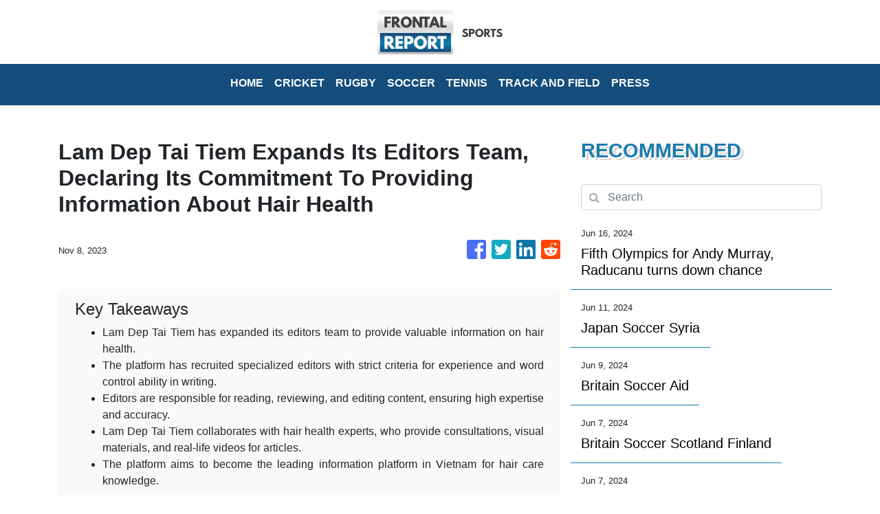

--- FILE ---
content_type: text/html
request_url: https://sports.frontalreport.com/news/lam-dep-tai-tiem-expands-its-editors-team-declaring-its-commitment-to-providing-information-about-hair-health/455471
body_size: 739
content:
<!DOCTYPE html>
<html lang="en">
  <head>
    <meta charset="utf-8" />
    <title>Sports - Frontal Report</title>
    <base href="/" />
    <meta name="title" content="Sports - Frontal Report" />
    <meta
      name="description"
      content="Frontal Report delivers breaking headlines linking to news websites all around the world including commentary and analysis from an experienced team of editors and columnists."
    />
    <meta name="viewport" content="width=device-width, initial-scale=1" />
    <link rel="icon" type="image/x-icon" href="favicon.ico" />
    <link href="https://fonts.googleapis.com/css?family=Roboto:300,400,500&display=swap" rel="stylesheet" />
    <link href="https://fonts.googleapis.com/icon?family=Material+Icons" rel="stylesheet" />

    
    <meta property="og:title" content="Sports - Frontal Report" />
    <meta
      property="og:description"
      content="Frontal Report delivers breaking headlines linking to news websites all around the world including commentary and analysis from an experienced team of editors and columnists."
    />
    <meta property="og:image" content="assets/img/logo.png" />
    <meta property="article:publisher" content="Frontal Report" />
    <meta property="article:author" content="Frontal Report" />
    <meta property="twitter:card" content="summary" />
    <meta property="twitter:title" content="Sports - Frontal Report" />
    <meta
      property="twitter:description"
      content="Frontal Report delivers breaking headlines linking to news websites all around the world including commentary and analysis from an experienced team of editors and columnists."
    />
    <meta property="twitter:image" content="assets/img/logo.png" />

    <!-- Google Analytics -->
    <script>
      (function (i, s, o, g, r, a, m) {
        i['GoogleAnalyticsObject'] = r;
        (i[r] =
          i[r] ||
          function () {
            (i[r].q = i[r].q || []).push(arguments);
          }),
          (i[r].l = 1 * new Date());
        (a = s.createElement(o)), (m = s.getElementsByTagName(o)[0]);
        a.async = 1;
        a.src = g;
        m.parentNode.insertBefore(a, m);
      })(window, document, 'script', 'https://www.google-analytics.com/analytics.js', 'ga');
      ga('create', 'UA-93857607-38', 'auto');
      ga('send', 'pageview');
    </script>
  <link rel="stylesheet" href="styles.d006e4e032c477f02f77.css"></head>
  <body>
    <app-root></app-root>
  <script src="runtime-es2015.a31b4946a4d383ac7eac.js" type="module"></script><script src="runtime-es5.a31b4946a4d383ac7eac.js" nomodule defer></script><script src="polyfills-es5.341d48ffc88eaeae911d.js" nomodule defer></script><script src="polyfills-es2015.95bb65e853d2781ac3bd.js" type="module"></script><script src="scripts.42798d122d276276a555.js" defer></script><script src="main-es2015.f75505872ec7308fd689.js" type="module"></script><script src="main-es5.f75505872ec7308fd689.js" nomodule defer></script></body>
</html>


--- FILE ---
content_type: text/html; charset=utf-8
request_url: https://us-central1-vertical-news-network.cloudfunctions.net/get/fetch
body_size: 10559
content:
[
  {
    "id": 792378,
    "title": "Fifth Olympics for Andy Murray, Raducanu turns down chance",
    "summary": "Andy Murray has been selected to represent Team GB for a fifth Olympics after being included in the squad for the Paris Games",
    "slug": "fifth-olympics-for-andy-murray-raducanu-turns-down-chance",
    "date_published": "2024-06-16T15:54:44.000Z",
    "images": 0,
    "categories": "4511,4062,5067,5049,4471,4062",
    "img_id": null,
    "caption": null
  },
  {
    "id": 791817,
    "title": "Former Arsenal and Everton forward Kevin Campbell dies at 54 after short illness",
    "summary": "Former Arsenal and Everton forward Kevin Campbell has died at the age of 54",
    "slug": "former-arsenal-and-everton-forward-kevin-campbell-dies-at-54-after-short-illness",
    "date_published": "2024-06-15T11:08:51.000Z",
    "images": 1,
    "categories": "4455,4062",
    "img_id": "44d150746b3b45258ed4516b01d65bc7",
    "caption": "FILE - Former Ar"
  },
  {
    "id": 791780,
    "title": "Montenegro goalkeeper Matija Sarkic has died at the age of 26, says his English club Millwall",
    "summary": "Montenegro goalkeeper Matija Sarkic has died at the age of 26",
    "slug": "montenegro-goalkeeper-matija-sarkic-has-died-at-the-age-of-26-says-his-english-club-millwall",
    "date_published": "2024-06-15T08:44:47.000Z",
    "images": 1,
    "categories": "4062,4455,4062",
    "img_id": "7cd4c99564b04fac9d805b0b172f89a1",
    "caption": "FILE - Wolverham"
  },
  {
    "id": 790946,
    "title": "Wimbledon prize money is increasing to a record 50 million pounds. That's about $64 million",
    "summary": "Wimbledon’s total prize money fund will rise to a record 50 million pounds, which is about $64 million",
    "slug": "wimbledon-prize-money-is-increasing-to-a-record-50-million-pounds-thats-about-64-million",
    "date_published": "2024-06-13T10:44:59.000Z",
    "images": 1,
    "categories": "4062,5156,4471,4062",
    "img_id": "80772131f6734481b1aaf5883b8704ef",
    "caption": "FILE - Ukraine's"
  },
  {
    "id": 790905,
    "title": "Striker Sam Kerr staying with Chelsea for two more years to 2026",
    "summary": "Striker Sam Kerr has signed a two-year contract extension with Chelsea, keeping her at the London club until 2026",
    "slug": "striker-sam-kerr-staying-with-chelsea-for-two-more-years-to-2026",
    "date_published": "2024-06-13T09:46:30.000Z",
    "images": 1,
    "categories": "4511,4062,4547,4455,4062",
    "img_id": "3a140c057acd4249afdfc43d3dddf0e5",
    "caption": "FILE - Sam Kerr "
  },
  {
    "id": 789939,
    "title": "Japan Soccer Syria",
    "summary": "",
    "slug": "japan-soccer-syria",
    "date_published": "2024-06-11T19:57:15.000Z",
    "images": 0,
    "categories": "4062,4455",
    "img_id": null,
    "caption": null
  },
  {
    "id": 789015,
    "title": "Britain Soccer Aid",
    "summary": "",
    "slug": "britain-soccer-aid",
    "date_published": "2024-06-09T20:13:34.000Z",
    "images": 0,
    "categories": "4062,4455",
    "img_id": null,
    "caption": null
  },
  {
    "id": 788524,
    "title": "Northampton wins English Premiership with late try in final against 14-man Bath",
    "summary": "Northampton has won the English Premiership after a late try by Alex Mitchell secured a 25-21 victory that ended Bath’s defiant response to Beno Obano’s red card in the final at Twickenham",
    "slug": "northampton-wins-english-premiership-with-late-try-in-final-against-14man-bath",
    "date_published": "2024-06-08T17:43:18.000Z",
    "images": 1,
    "categories": "4062,4366,4062",
    "img_id": "45b8075075d74094bacc74ec2d4f36e3",
    "caption": "Northampton Sain"
  },
  {
    "id": 788523,
    "title": "Wigan dominates Warrington and wins Challenge Cup final",
    "summary": "Wigan has recovered from a wild start to win a record-extending 21st Challenge Cup after beating Warrington 18-8 in the final at Wembley Stadium",
    "slug": "wigan-dominates-warrington-and-wins-challenge-cup-final",
    "date_published": "2024-06-08T17:12:50.000Z",
    "images": 1,
    "categories": "4366,4062",
    "img_id": "d1a1fae6289f4caea09b118060166e20",
    "caption": "Wigan Warriors' "
  },
  {
    "id": 788063,
    "title": "Britain Soccer Scotland Finland",
    "summary": "",
    "slug": "britain-soccer-scotland-finland",
    "date_published": "2024-06-07T20:59:44.000Z",
    "images": 0,
    "categories": "4455",
    "img_id": null,
    "caption": null
  },
  {
    "id": 788065,
    "title": "England Iceland Soccer",
    "summary": "",
    "slug": "england-iceland-soccer",
    "date_published": "2024-06-07T19:51:32.000Z",
    "images": 0,
    "categories": "4455",
    "img_id": null,
    "caption": null
  },
  {
    "id": 787513,
    "title": "Britain Soccer England Euro 2024",
    "summary": "",
    "slug": "britain-soccer-england-euro-2024",
    "date_published": "2024-06-06T12:05:08.000Z",
    "images": 0,
    "categories": "4455",
    "img_id": null,
    "caption": null
  },
  {
    "id": 786197,
    "title": "England Bosnia and Herzegovina Soccer",
    "summary": "",
    "slug": "england-bosnia-and-herzegovina-soccer",
    "date_published": "2024-06-03T19:29:34.000Z",
    "images": 0,
    "categories": "4455",
    "img_id": null,
    "caption": null
  },
  {
    "id": 785454,
    "title": "Real Madrid plot a 16th Champions League triumph. Kylian Mbappe would make Europe's best even better",
    "summary": "Real Madrid had barely begun celebrating a record-extending 15th Champions League title when coach Carlo Ancelotti started to plot a 16th",
    "slug": "real-madrid-plot-a-16th-champions-league-triumph-kylian-mbappe-would-make-europes-best-even-better",
    "date_published": "2024-06-02T11:19:57.000Z",
    "images": 1,
    "categories": "4062,5141,4455,4062",
    "img_id": "0effc561498149eba91b66d08c48fdc6",
    "caption": "Real Madrid's Lu"
  },
  {
    "id": 783735,
    "title": "Scotland Soccer Euro 2024",
    "summary": "",
    "slug": "scotland-soccer-euro-2024",
    "date_published": "2024-06-02T11:15:52.000Z",
    "images": 0,
    "categories": "4455",
    "img_id": null,
    "caption": null
  },
  {
    "id": 785139,
    "title": "Dortmund rues missed chances in Champions League final loss",
    "summary": "Borussia Dortmund just can’t close the deal",
    "slug": "dortmund-rues-missed-chances-in-champions-league-final-loss",
    "date_published": "2024-06-01T21:04:59.000Z",
    "images": 1,
    "categories": "4062,5141,4455,4062",
    "img_id": "06461670d3f9462bbd2ba7792b0fb70e",
    "caption": "Dortmund's Karim"
  },
  {
    "id": 785055,
    "title": "APTOPIX Britain Soccer Champions League Final",
    "summary": "",
    "slug": "aptopix-britain-soccer-champions-league-final",
    "date_published": "2024-06-01T20:39:32.000Z",
    "images": 0,
    "categories": "4455",
    "img_id": null,
    "caption": null
  },
  {
    "id": 784981,
    "title": "Britain Soccer Champions League Final",
    "summary": "",
    "slug": "britain-soccer-champions-league-final",
    "date_published": "2024-06-01T13:49:46.000Z",
    "images": 0,
    "categories": "4455",
    "img_id": null,
    "caption": null
  },
  {
    "id": 784897,
    "title": "Wembley Stadium beefs up security for Champions League final",
    "summary": "Wembley Stadium has significantly beefed up its security operation for the Champions League final",
    "slug": "wembley-stadium-beefs-up-security-for-champions-league-final",
    "date_published": "2024-06-01T10:46:15.000Z",
    "images": 1,
    "categories": "5141,4455,4062",
    "img_id": "10bb6c04f0ce49859a7c116554666d65",
    "caption": "Real Madrid supp"
  },
  {
    "id": 784831,
    "title": "Everton's proposed sale to investment firm 777 Partners falls through",
    "summary": "Miami-based private investment firm 777 Partners has failed to conclude a deal for the purchase of Everton",
    "slug": "evertons-proposed-sale-to-investment-firm-777-partners-falls-through",
    "date_published": "2024-06-01T08:55:01.000Z",
    "images": 0,
    "categories": "4062,846,198,4455,198,4062",
    "img_id": null,
    "caption": null
  },
  {
    "id": 784468,
    "title": "Britain Scotland Israel Euro 2025 Qualifying Soccer",
    "summary": "",
    "slug": "britain-scotland-israel-euro-2025-qualifying-soccer",
    "date_published": "2024-05-31T19:52:50.000Z",
    "images": 0,
    "categories": "4062,4455",
    "img_id": null,
    "caption": null
  },
  {
    "id": 784466,
    "title": "Champions League final: Real Madrid's European kings are so good, Ancelotti wants them to be studied",
    "summary": "Real Madrid coach Carlo Ancelotti believes his team's never-say-die spirit should be studied",
    "slug": "champions-league-final-real-madrids-european-kings-are-so-good-ancelotti-wants-them-to-be-studied",
    "date_published": "2024-05-31T19:43:01.000Z",
    "images": 1,
    "categories": "5141,4455,4062",
    "img_id": "8c3a92d5f2074554b4b7e856a31edea7",
    "caption": "Real Madrid's Lu"
  },
  {
    "id": 784504,
    "title": "Britain Soccer Euro 2025 Qualifier England France",
    "summary": "",
    "slug": "britain-soccer-euro-2025-qualifier-england-france",
    "date_published": "2024-05-31T19:40:20.000Z",
    "images": 0,
    "categories": "4062,4455",
    "img_id": null,
    "caption": null
  },
  {
    "id": 783162,
    "title": "Japan Soccer Real Sociedad",
    "summary": "",
    "slug": "japan-soccer-real-sociedad",
    "date_published": "2024-05-29T11:37:54.000Z",
    "images": 0,
    "categories": "4455",
    "img_id": null,
    "caption": null
  },
  {
    "id": 783026,
    "title": "The world's second most popular sport: An AP guide to cricket",
    "summary": "Cricket is the world's second most popular sport but it's rules and terms are relatively unknown to a lot of people in North America",
    "slug": "the-worlds-second-most-popular-sport-an-ap-guide-to-cricket",
    "date_published": "2024-05-29T05:14:56.000Z",
    "images": 1,
    "categories": "4062,4235,4062",
    "img_id": "7104b524e86645ceb855c0f77ad89b00",
    "caption": "Kolkata Knight R"
  },
  {
    "id": 782758,
    "title": "Timo Werner to stay on loan at Tottenham for the whole of next season",
    "summary": "Germany forward Timo Werner will stay on loan at Tottenham from Leipzig for the whole of next season",
    "slug": "timo-werner-to-stay-on-loan-at-tottenham-for-the-whole-of-next-season",
    "date_published": "2024-05-28T19:20:22.000Z",
    "images": 1,
    "categories": "4511,4062,4455,4062",
    "img_id": "cae2a5b76b4d4e41bfc967a4a86c92e8",
    "caption": "FILE - Tottenham"
  },
  {
    "id": 782792,
    "title": "Britain Soccer Premier League Coaching",
    "summary": "",
    "slug": "britain-soccer-premier-league-coaching",
    "date_published": "2024-05-28T19:05:45.000Z",
    "images": 0,
    "categories": "4455",
    "img_id": null,
    "caption": null
  },
  {
    "id": 781677,
    "title": "Britain Soccer Championship League",
    "summary": "",
    "slug": "britain-soccer-championship-league",
    "date_published": "2024-05-26T16:40:59.000Z",
    "images": 0,
    "categories": "4455",
    "img_id": null,
    "caption": null
  },
  {
    "id": 781189,
    "title": "Manchester United has won the FA Cup after stunning Manchester City in the final",
    "summary": "Manchester United has won the FA Cup after stunning Manchester City in the final",
    "slug": "manchester-united-has-won-the-fa-cup-after-stunning-manchester-city-in-the-final",
    "date_published": "2024-05-25T15:57:02.000Z",
    "images": 0,
    "categories": "5123,4455,4062",
    "img_id": null,
    "caption": null
  },
  {
    "id": 781167,
    "title": "Man United wins the FA Cup after stunning Man City 2-1 in the final",
    "summary": "Manchester United has won the FA Cup after a 2-1 win against Premier League champion Man City at Wembley",
    "slug": "man-united-wins-the-fa-cup-after-stunning-man-city-21-in-the-final",
    "date_published": "2024-05-25T14:59:34.000Z",
    "images": 1,
    "categories": "4062,5123,4455,4062",
    "img_id": "a53048594932428da828ef7043346f4d",
    "caption": "Manchester Unite"
  },
  {
    "id": 780121,
    "title": "West Ham's Lucas Paqueta charged with intentionally receiving yellow cards in Premier League matches",
    "summary": "West Ham midfielder Lucas Paqueta has been charged by English soccer authorities with allegedly breaching betting rules",
    "slug": "west-hams-lucas-paqueta-charged-with-intentionally-receiving-yellow-cards-in-premier-league-matches",
    "date_published": "2024-05-23T15:26:51.000Z",
    "images": 1,
    "categories": "4062,4455,4062",
    "img_id": "2c66e020201b45f2815bace7e30f1788",
    "caption": "West Ham's Lucas"
  },
  {
    "id": 778084,
    "title": "Mateta's hat trick helps Crystal Palace rout Aston Villa 5-0 on final day of Premier League",
    "summary": "Jean-Philippe Mateta’s hat trick capped off an emphatic 5-0 victory for Crystal Palace over Aston Villa as the London club equaled its best ever finish to a Premier League season",
    "slug": "matetas-hat-trick-helps-crystal-palace-rout-aston-villa-50-on-final-day-of-premier-league",
    "date_published": "2024-05-19T17:51:35.000Z",
    "images": 1,
    "categories": "4062,4455,4062",
    "img_id": "afd5b94536b741fab05d90b0fb5de3bf",
    "caption": "Crystal Palace's"
  },
  {
    "id": 271464,
    "title": "Britain Soccer Premier League",
    "summary": "",
    "slug": "britain-soccer-premier-league",
    "date_published": "2024-05-19T16:33:34.000Z",
    "images": 0,
    "categories": "4062,4455",
    "img_id": null,
    "caption": null
  },
  {
    "id": 778064,
    "title": "Record set for most goals in a single season in the Premier League",
    "summary": "The Premier League has never seen so many goals in a single season",
    "slug": "record-set-for-most-goals-in-a-single-season-in-the-premier-league",
    "date_published": "2024-05-19T15:59:04.000Z",
    "images": 1,
    "categories": "4062,4455,4062",
    "img_id": "faad89428fd64050accac95a9d12e2f6",
    "caption": "Liverpool's Jare"
  },
  {
    "id": 777781,
    "title": "Japan Athletics Golden Grand Prix",
    "summary": "",
    "slug": "japan-athletics-golden-grand-prix",
    "date_published": "2024-05-19T04:58:30.000Z",
    "images": 0,
    "categories": "4062,4474",
    "img_id": null,
    "caption": null
  },
  {
    "id": 774111,
    "title": "Britain Womens Soccer FA Cup",
    "summary": "",
    "slug": "britain-womens-soccer-fa-cup",
    "date_published": "2024-05-12T13:39:53.000Z",
    "images": 0,
    "categories": "3916,5123,4455",
    "img_id": null,
    "caption": null
  },
  {
    "id": 774146,
    "title": "Britain Soccer EFL",
    "summary": "",
    "slug": "britain-soccer-efl",
    "date_published": "2024-05-12T13:34:50.000Z",
    "images": 0,
    "categories": "4455",
    "img_id": null,
    "caption": null
  },
  {
    "id": 774126,
    "title": "Britain Soccer Championship Playoffs",
    "summary": "",
    "slug": "britain-soccer-championship-playoffs",
    "date_published": "2024-05-12T12:43:22.000Z",
    "images": 0,
    "categories": "4062,4455",
    "img_id": null,
    "caption": null
  },
  {
    "id": 479030,
    "title": "Japan Soccer AFC Champions League",
    "summary": "",
    "slug": "japan-soccer-afc-champions-league",
    "date_published": "2024-05-11T20:28:23.000Z",
    "images": 0,
    "categories": "5117,4455",
    "img_id": null,
    "caption": null
  },
  {
    "id": 773564,
    "title": "Britain Pakistan Cricket",
    "summary": "",
    "slug": "britain-pakistan-cricket",
    "date_published": "2024-05-11T16:40:23.000Z",
    "images": 0,
    "categories": "4235",
    "img_id": null,
    "caption": null
  },
  {
    "id": 773493,
    "title": "Anderson might be heading toward end of England cricket career after holding talks with McCullum",
    "summary": "James Anderson’s England career might be coming to an end this summer after talks between the world’s most prolific fast bowler in test cricket and coach Brendon McCullum",
    "slug": "anderson-might-be-heading-toward-end-of-england-cricket-career-after-holding-talks-with-mccullum",
    "date_published": "2024-05-11T11:52:49.000Z",
    "images": 1,
    "categories": "4062,4235,198,4062",
    "img_id": "b348a2845d954db3a04a226a24794a3d",
    "caption": "FILE - England's"
  },
  {
    "id": 772485,
    "title": "Wimbledon girls finalist suspended for doping on pro tour",
    "summary": "Wimbledon girls finalist Nikola Bartunkova has been provisionally suspended by the International Tennis Integrity Agency for doping",
    "slug": "wimbledon-girls-finalist-suspended-for-doping-on-pro-tour",
    "date_published": "2024-05-09T11:36:38.000Z",
    "images": 1,
    "categories": "4062,4560,5156,4471,4062",
    "img_id": null,
    "caption": null
  },
  {
    "id": 771007,
    "title": "Palace rout demoralized Man United 4-0 in debut of RefCam",
    "summary": "Crystal Palace has dealt a demoralized Manchester United another blow in a 4-0 defeat in London",
    "slug": "palace-rout-demoralized-man-united-40-in-debut-of-refcam",
    "date_published": "2024-05-06T21:13:12.000Z",
    "images": 1,
    "categories": "4062,4455,4062",
    "img_id": "7b4513ee58d74c1a900b8ec05f9c213a",
    "caption": "Crystal Palace's"
  },
  {
    "id": 770732,
    "title": "Premier League referee to wear camera to offer insight into demands of being a match official",
    "summary": "The referee for the Premier League match between Crystal Palace and Manchester United on Monday will wear a camera on his head for a program that will be broadcast later this year to offer an insight into the demands of being a match official",
    "slug": "premier-league-referee-to-wear-camera-to-offer-insight-into-demands-of-being-a-match-official",
    "date_published": "2024-05-06T09:31:28.000Z",
    "images": 1,
    "categories": "4062,4455,4637,4062",
    "img_id": "2150af1714fb4894bef4973e9719b33f",
    "caption": "Referee checks V"
  },
  {
    "id": 768570,
    "title": "Tottenham manager Postecoglou jokes he's moving to Sweden for a life without VAR",
    "summary": "Tottenham manager Ange Postecoglou has joked he will move to Sweden because of its refusal to adopt VAR technology",
    "slug": "tottenham-manager-postecoglou-jokes-hes-moving-to-sweden-for-a-life-without-var",
    "date_published": "2024-05-01T17:40:49.000Z",
    "images": 1,
    "categories": "4062,4455,4062",
    "img_id": "128b85297630479694aa9e0c7b3e4fbf",
    "caption": "Tottenham's head"
  },
  {
    "id": 768463,
    "title": "Tennis legend Boris Becker discharged from bankruptcy court in England",
    "summary": "German tennis legend Boris Becker has been discharged from bankruptcy court in London after a judge found he had done “all that he reasonably could do” to repay his creditors",
    "slug": "tennis-legend-boris-becker-discharged-from-bankruptcy-court-in-england",
    "date_published": "2024-05-01T13:25:30.000Z",
    "images": 1,
    "categories": "2148,4471,4062,1558",
    "img_id": "d2e0db512d1b4b4eb933f21fbf1cfa3e",
    "caption": "FILE - Former te"
  },
  {
    "id": 271917,
    "title": "APTOPIX Britain Soccer Premier League",
    "summary": "",
    "slug": "aptopix-britain-soccer-premier-league",
    "date_published": "2024-04-28T16:00:11.000Z",
    "images": 0,
    "categories": "4062,4455",
    "img_id": null,
    "caption": null
  },
  {
    "id": 291944,
    "title": "APTOPIX Britain Soccer Champions League",
    "summary": "",
    "slug": "aptopix-britain-soccer-champions-league",
    "date_published": "2024-04-27T19:03:03.000Z",
    "images": 0,
    "categories": "4455",
    "img_id": null,
    "caption": null
  },
  {
    "id": 766494,
    "title": "Soccer Premier League",
    "summary": "",
    "slug": "soccer-premier-league",
    "date_published": "2024-04-27T13:26:51.000Z",
    "images": 0,
    "categories": "4062,4455",
    "img_id": null,
    "caption": null
  },
  {
    "id": 766031,
    "title": "Chelsea and Lyon bring leads into return legs of Women's Champions League semifinals",
    "summary": "Emma Hayes didn’t want anyone to get carried away by Chelsea’s surprise 1-0 win over Barcelona last week in the Women’s Champions League semifinals",
    "slug": "chelsea-and-lyon-bring-leads-into-return-legs-of-womens-champions-league-semifinals",
    "date_published": "2024-04-26T10:44:54.000Z",
    "images": 1,
    "categories": "5141,4455,4062",
    "img_id": "a1f175d577f645468ae4865c010e2d5f",
    "caption": "Barcelona's Aita"
  },
  {
    "id": 765833,
    "title": "Enzo Fernandez has undergone surgery and will miss the rest of Chelsea's season",
    "summary": "Enzo Fernandez has undergone surgery and will miss the remaining six games of Chelsea's season",
    "slug": "enzo-fernandez-has-undergone-surgery-and-will-miss-the-rest-of-chelseas-season",
    "date_published": "2024-04-26T05:50:36.000Z",
    "images": 1,
    "categories": "5121,4062,4455,4062",
    "img_id": "cf7ba206f9d54931b2d12e285e3febf3",
    "caption": "Chelsea's Enzo F"
  },
  {
    "id": 765070,
    "title": "Yokohama reaches Asian Champions League final by beating Ulsan in penalty shootout 5-4",
    "summary": "Japan's Yokohama F",
    "slug": "yokohama-reaches-asian-champions-league-final-by-beating-ulsan-in-penalty-shootout-54",
    "date_published": "2024-04-24T15:46:17.000Z",
    "images": 1,
    "categories": "4062,5117,4455,4062",
    "img_id": "e3b7bcd3e9dd42c791d07dcf5fd84a6c",
    "caption": "Players of Yokoh"
  },
  {
    "id": 763557,
    "title": "United escapes with shootout win after blowing three-goal lead against Coventry in FA Cup semifinal",
    "summary": "Second-tier Coventry nearly pulled off one of the most unexpected comebacks in FA Cup history by rallying from three goals down against Manchester United in the semifinals only to endure another gut-wrenching penalty shootout loss at Wembley",
    "slug": "united-escapes-with-shootout-win-after-blowing-threegoal-lead-against-coventry-in-fa-cup-semifinal",
    "date_published": "2024-04-21T17:35:48.000Z",
    "images": 1,
    "categories": "5123,4455,4062",
    "img_id": "c4e647c8012f4f349fdcc709d0be0af0",
    "caption": "Coventry City pl"
  },
  {
    "id": 763467,
    "title": "Britain Soccer Women’s Super League",
    "summary": "",
    "slug": "britain-soccer-womens-super-league",
    "date_published": "2024-04-21T13:21:27.000Z",
    "images": 0,
    "categories": "4455",
    "img_id": null,
    "caption": null
  },
  {
    "id": 763403,
    "title": "Olympic champion Jepchirchir wins women's race at London Marathon",
    "summary": "Olympic champion Peres Jepchirchir of Kenya pulled away late to win the London Marathon women’s race on Sunday and cement her status as the favorite to defend her gold in Paris",
    "slug": "olympic-champion-jepchirchir-wins-womens-race-at-london-marathon",
    "date_published": "2024-04-21T10:59:11.000Z",
    "images": 1,
    "categories": "4062,4475,4474,4062",
    "img_id": "ebfac916f11141ce97df96f38a1df8b1",
    "caption": "Peres Jepchirchi"
  },
  {
    "id": 763012,
    "title": "Britain Soccer Scottish Cup",
    "summary": "",
    "slug": "britain-soccer-scottish-cup",
    "date_published": "2024-04-20T15:36:07.000Z",
    "images": 0,
    "categories": "4062,4455",
    "img_id": null,
    "caption": null
  },
  {
    "id": 762958,
    "title": "Duplantis sets a pole vault world record in the opening Diamond League meet of the season",
    "summary": "Armand Duplantis has broken his own world record in the pole vault when he cleared 6.24 meters at the season-opening Diamond League meet in China",
    "slug": "duplantis-sets-a-pole-vault-world-record-in-the-opening-diamond-league-meet-of-the-season",
    "date_published": "2024-04-20T13:42:29.000Z",
    "images": 0,
    "categories": "4062,4474,4062",
    "img_id": null,
    "caption": null
  },
  {
    "id": 762946,
    "title": "Soccer Scottish Cup",
    "summary": "",
    "slug": "soccer-scottish-cup",
    "date_published": "2024-04-20T12:33:32.000Z",
    "images": 0,
    "categories": "4455",
    "img_id": null,
    "caption": null
  },
  {
    "id": 762521,
    "title": "Olympic organizers unveil strategy for using artificial intelligence in sports",
    "summary": "Olympic organizers have unveiled their plans to use artificial intelligence in sports, joining the global rush to capitalize on the rapidly advancing technology",
    "slug": "olympic-organizers-unveil-strategy-for-using-artificial-intelligence-in-sports",
    "date_published": "2024-04-19T11:54:30.000Z",
    "images": 1,
    "categories": "5067,4062,4655,4471,5049,4637,4062,1558,198",
    "img_id": "901d77d93c5046a3b1f956a9d30f4c14",
    "caption": "Thomas Bach, IOC"
  },
  {
    "id": 760786,
    "title": "Pochettino says Chelsea players behaved like ‘kids’ when squabbling over who took a penalty",
    "summary": "An unseemly squabble involving six Chelsea players over who should take a penalty has angered manager Mauricio Pochettino because of the message it sent around the world about his squad’s behavior",
    "slug": "pochettino-says-chelsea-players-behaved-like-kids-when-squabbling-over-who-took-a-penalty",
    "date_published": "2024-04-16T11:41:49.000Z",
    "images": 1,
    "categories": "4062,4455,4062",
    "img_id": "adc5386d1535440eace3b89cd61ca4cb",
    "caption": "Chelsea's Conor "
  },
  {
    "id": 759076,
    "title": "Japan advances to the Billie Jean King Cup finals without Naomi Osaka needing to play a 2nd match",
    "summary": "Japan has advanced to the Billie Jean King Cup finals without Naomi Osaka having to play a second singles match",
    "slug": "japan-advances-to-the-billie-jean-king-cup-finals-without-naomi-osaka-needing-to-play-a-2nd-match",
    "date_published": "2024-04-13T07:31:22.000Z",
    "images": 1,
    "categories": "4062,4471,5153,4062",
    "img_id": "e7ed965282f54acd98e2a87df344b85d",
    "caption": "Naomi Osaka of J"
  },
  {
    "id": 759030,
    "title": "Billie Jean King Cup Tennis",
    "summary": "",
    "slug": "billie-jean-king-cup-tennis",
    "date_published": "2024-04-12T17:10:08.000Z",
    "images": 0,
    "categories": "4471,5153",
    "img_id": null,
    "caption": null
  },
  {
    "id": 758796,
    "title": "Naomi Osaka, Iga Swiatek and Emma Raducanu pick up victories in the Billie Jean King Cup",
    "summary": "Naomi Osaka put Japan a step away from reaching the Billie Jean King Cup Finals with a 6-2, 7-6 (5) victory over Kazakhstan’s Yulia Putintseva",
    "slug": "naomi-osaka-iga-swiatek-and-emma-raducanu-pick-up-victories-in-the-billie-jean-king-cup",
    "date_published": "2024-04-12T13:00:15.000Z",
    "images": 1,
    "categories": "4062,4471,5153,4062",
    "img_id": "8f21dfc6fbb147139e4aa658596a3807",
    "caption": "Naomi Osaka, of "
  },
  {
    "id": 758617,
    "title": "Liverpool tries to turn page after Europa League drubbing at Anfield",
    "summary": "Liverpool manager Jurgen Klopp and defender Virgil van Dijk say they need to put Thursday's 3-0 loss to Atalanta behind them",
    "slug": "liverpool-tries-to-turn-page-after-europa-league-drubbing-at-anfield",
    "date_published": "2024-04-12T11:05:00.000Z",
    "images": 1,
    "categories": "4062,5142,4455,4062",
    "img_id": "7e2db04c3f074b6bb63a85323c2e2129",
    "caption": "Liverpool's Moha"
  },
  {
    "id": 757115,
    "title": "Britain Soccer Champions League Threat",
    "summary": "",
    "slug": "britain-soccer-champions-league-threat",
    "date_published": "2024-04-09T17:36:36.000Z",
    "images": 0,
    "categories": "4062,4455",
    "img_id": null,
    "caption": null
  },
  {
    "id": 757113,
    "title": "Britain Soccer Champions League Security",
    "summary": "",
    "slug": "britain-soccer-champions-league-security",
    "date_published": "2024-04-09T17:36:13.000Z",
    "images": 0,
    "categories": "4062,4455",
    "img_id": null,
    "caption": null
  },
  {
    "id": 756954,
    "title": "England to play three cricket tests in New Zealand to conclude 2024",
    "summary": "The England and Wales Cricket Board says its men’s team will play three tests in New Zealand at the end of this year",
    "slug": "england-to-play-three-cricket-tests-in-new-zealand-to-conclude-2024",
    "date_published": "2024-04-09T07:22:37.000Z",
    "images": 1,
    "categories": "4235,4062",
    "img_id": "058d4493dcce4cd2a984f0156c6ecec8",
    "caption": "FILE - England's"
  },
  {
    "id": 756157,
    "title": "Joe Kinnear, former Tottenham player and Wimbledon manager, dies at 77",
    "summary": "Former Tottenham player and Wimbledon manager Joe Kinnear has died",
    "slug": "joe-kinnear-former-tottenham-player-and-wimbledon-manager-dies-at-77",
    "date_published": "2024-04-07T21:33:47.000Z",
    "images": 1,
    "categories": "4062,4455,4062",
    "img_id": "194e9841b11d4571ae6142796a65a5e9",
    "caption": "FILE - Newcastle"
  },
  {
    "id": 756117,
    "title": "Tottenham moves up to 4th in the Premier League with 3-1 win against Nottingham Forest",
    "summary": "Micky van de Ven and Pedro Porro have led Tottenham to a 3-1 win against Nottingham Forest in the Premier League",
    "slug": "tottenham-moves-up-to-4th-in-the-premier-league-with-31-win-against-nottingham-forest",
    "date_published": "2024-04-07T19:47:39.000Z",
    "images": 1,
    "categories": "4062,4455,4062",
    "img_id": "7a39d40c914147da94041d7e81a6b618",
    "caption": "Tottenham's Pedr"
  },
  {
    "id": 501220,
    "title": "Hong Kong Rugby Sevens",
    "summary": "",
    "slug": "hong-kong-rugby-sevens",
    "date_published": "2024-04-07T18:56:08.000Z",
    "images": 0,
    "categories": "4062,4366",
    "img_id": null,
    "caption": null
  },
  {
    "id": 755909,
    "title": "CORRECTION Hong Kong Rugby Sevens",
    "summary": "",
    "slug": "correction-hong-kong-rugby-sevens",
    "date_published": "2024-04-07T18:55:51.000Z",
    "images": 0,
    "categories": "4062,4366",
    "img_id": null,
    "caption": null
  },
  {
    "id": 755374,
    "title": "De Bruyne feels the love of Guardiola by sparking Man City's comeback in 4-2 win over Crystal Palace",
    "summary": "A stunning strike by Kevin De Bruyne has elicited kisses from Pep Guardiola and launched title-chasing Manchester City’s comeback in a 4-2 win at Crystal Palace in the Premier League",
    "slug": "de-bruyne-feels-the-love-of-guardiola-by-sparking-man-citys-comeback-in-42-win-over-crystal-palace",
    "date_published": "2024-04-06T13:32:49.000Z",
    "images": 1,
    "categories": "4062,4455,4062",
    "img_id": "24b105d63b684a0f88000f23492b825f",
    "caption": "Manchester City'"
  },
  {
    "id": 754923,
    "title": "England Sweden Euro 2025 Soccer",
    "summary": "",
    "slug": "england-sweden-euro-2025-soccer",
    "date_published": "2024-04-05T17:23:22.000Z",
    "images": 0,
    "categories": "4062,4455",
    "img_id": null,
    "caption": null
  },
  {
    "id": 754511,
    "title": "Cole Palmer's hat trick sparks stunning 4-3 comeback for Chelsea against Man United",
    "summary": "Cole Palmer struck twice in stoppage time to complete a hat trick and a stunning 4-3 comeback win for Chelsea against Manchester United in the Premier League",
    "slug": "cole-palmers-hat-trick-sparks-stunning-43-comeback-for-chelsea-against-man-united",
    "date_published": "2024-04-04T22:02:58.000Z",
    "images": 1,
    "categories": "4455,4062",
    "img_id": "f8a3b2985ea0494c97966ecd5ea1770e",
    "caption": "Chelsea's Cole P"
  },
  {
    "id": 753354,
    "title": "Britain Soccer League One",
    "summary": "",
    "slug": "britain-soccer-league-one",
    "date_published": "2024-04-02T20:42:40.000Z",
    "images": 0,
    "categories": "4455",
    "img_id": null,
    "caption": null
  },
  {
    "id": 753172,
    "title": "Stokes rules himself out of England's defense of T20 World Cup title",
    "summary": "Ben Stokes has ruled himself out of England’s defense of the Twenty20 World Cup title in June",
    "slug": "stokes-rules-himself-out-of-englands-defense-of-t20-world-cup-title",
    "date_published": "2024-04-02T09:45:42.000Z",
    "images": 1,
    "categories": "4235,4062",
    "img_id": "058d4493dcce4cd2a984f0156c6ecec8",
    "caption": "FILE - England's"
  },
  {
    "id": 752249,
    "title": "APTOPIX Britain Soccer FA Women's League Cup Final",
    "summary": "",
    "slug": "aptopix-britain-soccer-fa-womens-league-cup-final",
    "date_published": "2024-03-31T18:10:00.000Z",
    "images": 0,
    "categories": "4062,4455",
    "img_id": null,
    "caption": null
  },
  {
    "id": 752207,
    "title": "Britain Soccer FA Women's League Cup Final",
    "summary": "",
    "slug": "britain-soccer-fa-womens-league-cup-final",
    "date_published": "2024-03-31T18:09:21.000Z",
    "images": 0,
    "categories": "4062,4455",
    "img_id": null,
    "caption": null
  },
  {
    "id": 751694,
    "title": "10-man Burnley holds Chelsea to 2-2 in English Premier League",
    "summary": "Cole Palmer's brace has not been enough to prevent Chelsea from drawing at home with 10-man Burnley 2-2 in the English Premier League",
    "slug": "10man-burnley-holds-chelsea-to-22-in-english-premier-league",
    "date_published": "2024-03-30T17:56:26.000Z",
    "images": 1,
    "categories": "4062,4455,4062",
    "img_id": "75e3a0af1590433ab736f91d1273c494",
    "caption": "Burnley's Dara O"
  },
  {
    "id": 751709,
    "title": "Aston Villa stays ahead of fellow winner Tottenham in EPL; Chelsea held",
    "summary": "Aston Villa has moved back into fourth place in the English Premier League after beating Wolverhampton Wanderers 2-0",
    "slug": "aston-villa-stays-ahead-of-fellow-winner-tottenham-in-epl-chelsea-held",
    "date_published": "2024-03-30T17:29:53.000Z",
    "images": 1,
    "categories": "4062,4455,4062",
    "img_id": "b3fcdd57267744eb8a31e3225337c7b1",
    "caption": "Aston Villa's Mo"
  },
  {
    "id": 750034,
    "title": "Lavia to miss rest of the season after injury setback to complete frustrating first year at Chelsea",
    "summary": "Chelsea midfielder Romeo Lavia has been ruled out of the rest of the season after suffering a setback in his recovery from a thigh injury",
    "slug": "lavia-to-miss-rest-of-the-season-after-injury-setback-to-complete-frustrating-first-year-at-chelsea",
    "date_published": "2024-03-27T15:39:09.000Z",
    "images": 0,
    "categories": "4511,4062,2673,4455,4062",
    "img_id": null,
    "caption": null
  },
  {
    "id": 749942,
    "title": "France beatable, Germany resurgent, Italy seeking redemption: The state of play ahead of Euro 2024",
    "summary": "The 24-team lineup for the European Championship is complete after Poland, Ukraine and Georgia became the final teams to qualify for the tournament in Germany",
    "slug": "france-beatable-germany-resurgent-italy-seeking-redemption-the-state-of-play-ahead-of-euro-2024",
    "date_published": "2024-03-27T11:06:58.000Z",
    "images": 1,
    "categories": "5128,4062,5143,4455,4062",
    "img_id": "be8e1a8a70434e69b0efdc5dbcc0cdf3",
    "caption": "FILE - France's "
  },
  {
    "id": 749923,
    "title": "Djokovic splits with Ivanisevic after winning 12 Grand Slam titles during their partnership",
    "summary": "Top-ranked Novak Djokovic has split with his coach Goran Ivanisevic to end an association that began in 2018 and included 12 Grand Slams for the Serbian tennis player",
    "slug": "djokovic-splits-with-ivanisevic-after-winning-12-grand-slam-titles-during-their-partnership",
    "date_published": "2024-03-27T09:47:00.000Z",
    "images": 1,
    "categories": "4062,4471,4062",
    "img_id": "a0ce354bd20b41efa8aa3358264d0408",
    "caption": "Novak Djokovic, "
  },
  {
    "id": 749654,
    "title": "Jude Bellingham scores in stoppage time as England and Belgium draw 2-2",
    "summary": "Jude Bellingham scored in the fifth minute of stoppage time to salvage a 2-2 draw for England in a friendly match against Belgium",
    "slug": "jude-bellingham-scores-in-stoppage-time-as-england-and-belgium-draw-22",
    "date_published": "2024-03-26T22:19:29.000Z",
    "images": 1,
    "categories": "4455,4062",
    "img_id": "1aa6b170348e488ba46fa754f454f449",
    "caption": "England's Jude B"
  },
  {
    "id": 749585,
    "title": "Britain England Belgium Soccer",
    "summary": "",
    "slug": "britain-england-belgium-soccer",
    "date_published": "2024-03-26T17:44:16.000Z",
    "images": 0,
    "categories": "4455",
    "img_id": null,
    "caption": null
  },
  {
    "id": 749570,
    "title": "Wales Poland EURO 2024 Soccer",
    "summary": "",
    "slug": "wales-poland-euro-2024-soccer",
    "date_published": "2024-03-26T08:45:24.000Z",
    "images": 0,
    "categories": "4062,4455",
    "img_id": null,
    "caption": null
  },
  {
    "id": 748984,
    "title": "Britain Belgium Soccer",
    "summary": "",
    "slug": "britain-belgium-soccer",
    "date_published": "2024-03-25T19:14:18.000Z",
    "images": 0,
    "categories": "4455",
    "img_id": null,
    "caption": null
  },
  {
    "id": 399669,
    "title": "Britain Soccer England",
    "summary": "",
    "slug": "britain-soccer-england",
    "date_published": "2024-03-25T11:27:42.000Z",
    "images": 0,
    "categories": "4062,4455",
    "img_id": null,
    "caption": null
  },
  {
    "id": 748793,
    "title": "Britain Soccer Wales",
    "summary": "",
    "slug": "britain-soccer-wales",
    "date_published": "2024-03-25T10:50:41.000Z",
    "images": 0,
    "categories": "4062,4455",
    "img_id": null,
    "caption": null
  },
  {
    "id": 747824,
    "title": "Britain England Brazil Soccer",
    "summary": "",
    "slug": "britain-england-brazil-soccer",
    "date_published": "2024-03-23T19:45:30.000Z",
    "images": 0,
    "categories": "4455",
    "img_id": null,
    "caption": null
  },
  {
    "id": 747769,
    "title": "Britain Soccer Liverpool Ajax Legends",
    "summary": "",
    "slug": "britain-soccer-liverpool-ajax-legends",
    "date_published": "2024-03-23T17:46:06.000Z",
    "images": 0,
    "categories": "4455",
    "img_id": null,
    "caption": null
  },
  {
    "id": 747145,
    "title": "Nike's new England men's soccer shirt is causing a stir with its recolored flag",
    "summary": "The decision by Nike to change the color of the St. George’s Cross on the new England men's soccer shirt from the traditional red and white is causing controversy",
    "slug": "nikes-new-england-mens-soccer-shirt-is-causing-a-stir-with-its-recolored-flag",
    "date_published": "2024-03-22T13:57:19.000Z",
    "images": 1,
    "categories": "4062,4455,4062,2828,1558",
    "img_id": "ba2066df8c154a8e9b229ebdcdafb311",
    "caption": "A view of Nike's"
  },
  {
    "id": 747121,
    "title": "Soccer England Shirt",
    "summary": "",
    "slug": "soccer-england-shirt",
    "date_published": "2024-03-22T11:08:27.000Z",
    "images": 0,
    "categories": "4455",
    "img_id": null,
    "caption": null
  },
  {
    "id": 746550,
    "title": "Japan quick strike beats North Korea; South Korea held by Thailand in Asia qualifying",
    "summary": "Japan has scored after just 90 seconds and held out North Korea to win 1-0 in Asian qualifying for the 2026 World Cup",
    "slug": "japan-quick-strike-beats-north-korea-south-korea-held-by-thailand-in-asia-qualifying",
    "date_published": "2024-03-21T13:32:45.000Z",
    "images": 1,
    "categories": "4547,4455,5128,4062",
    "img_id": "84250189638f479c94f364655b718d1a",
    "caption": "North Korea's Ri"
  },
  {
    "id": 746712,
    "title": "Japan beats North Korea in World Cup qualifying then North Korea cancels visit by Japan, media says",
    "summary": "Japan beat North Korea 1-0 in Asian qualifying for the 2026 World Cup",
    "slug": "japan-beats-north-korea-in-world-cup-qualifying-then-north-korea-cancels-visit-by-japan-media-says",
    "date_published": "2024-03-21T13:32:45.000Z",
    "images": 1,
    "categories": "4547,4455,5128,4062",
    "img_id": "84250189638f479c94f364655b718d1a",
    "caption": "North Korea's Ri"
  },
  {
    "id": 746211,
    "title": "Barcelona and PSG win their away matches in first leg of Women's Champions League quarterfinals",
    "summary": "Barcelona and Paris Saint-Germain scored second-half winners in their away victories in the first leg of the Women’s Champions League quarterfinals",
    "slug": "barcelona-and-psg-win-their-away-matches-in-first-leg-of-womens-champions-league-quarterfinals",
    "date_published": "2024-03-20T22:34:42.000Z",
    "images": 1,
    "categories": "5141,4455,4062",
    "img_id": "072ca9887d6d4337b0d6801531c14ffe",
    "caption": "Barcelona player"
  },
  {
    "id": 745949,
    "title": "Japan North Korea Soccer",
    "summary": "",
    "slug": "japan-north-korea-soccer",
    "date_published": "2024-03-20T15:38:27.000Z",
    "images": 0,
    "categories": "4455",
    "img_id": null,
    "caption": null
  },
  {
    "id": 746081,
    "title": "Britain Brazil Soccer",
    "summary": "",
    "slug": "britain-brazil-soccer",
    "date_published": "2024-03-20T13:11:59.000Z",
    "images": 0,
    "categories": "4455",
    "img_id": null,
    "caption": null
  },
  {
    "id": 745604,
    "title": "Man United teenage midfielder Kobbie Mainoo gets first call-up by England",
    "summary": "Teenager Kobbie Mainoo has received his first call up from England",
    "slug": "man-united-teenage-midfielder-kobbie-mainoo-gets-first-callup-by-england",
    "date_published": "2024-03-19T15:15:15.000Z",
    "images": 1,
    "categories": "4062,4455,4062",
    "img_id": "1a216e67550b42f9829b432ed22af0c3",
    "caption": "Fulham's Harriso"
  },
  {
    "id": 743910,
    "title": "Wales Italy Six Nations Rugby",
    "summary": "",
    "slug": "wales-italy-six-nations-rugby",
    "date_published": "2024-03-16T15:23:34.000Z",
    "images": 0,
    "categories": "4062,4366",
    "img_id": null,
    "caption": null
  }
]